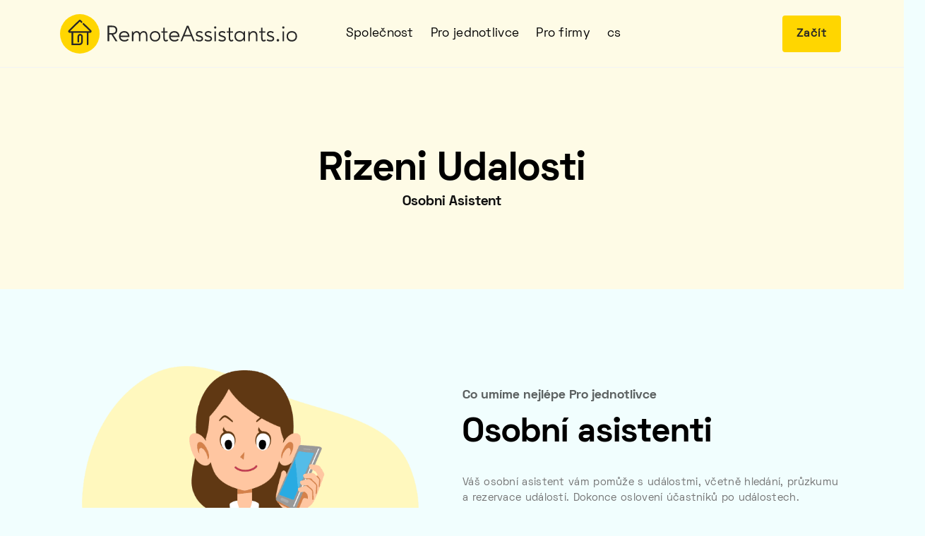

--- FILE ---
content_type: text/html; charset=utf-8
request_url: https://remoteassistants.io/cs/osobni-asistent/rizeni-udalosti
body_size: 8563
content:
<!DOCTYPE html><html lang="cs"><head> <meta charset="UTF-8"> <meta name="viewport" content="width=device-width, initial-scale=1.0"> <meta http-equiv="X-UA-Compatible" content="ie=edge"> <link rel="shortcut icon" href="https://remoteassistants.io/dist/images/icons/fav*32.png" type="image/x-icon" /> <link rel="stylesheet" href="https://remoteassistants.io/dist/css/bootstrap.min.css"> <link rel="stylesheet" href="https://remoteassistants.io/dist/css/owl.carousel.min.css"> <link rel="stylesheet" href="https://remoteassistants.io/dist/css/slick.css"> <link rel="stylesheet" href="https://remoteassistants.io/dist/css/slick-theme.css"> <link rel="stylesheet" href="https://remoteassistants.io/dist/css/aos.css"> <link rel="shortcut icon" href="https://remoteassistants.io/favicon.ico" type="image/png"><link rel="apple-touch-icon" sizes="57x57" href="https://remoteassistants.io/dist/icons/apple-icon-57x57.png" /><link rel="apple-touch-icon" sizes="60x60" href="https://remoteassistants.io/dist/icons/apple-icon-60x60.png" /><link rel="apple-touch-icon" sizes="72x72" href="https://remoteassistants.io/dist/icons/apple-icon-72x72.png" /><link rel="apple-touch-icon" sizes="76x76" href="https://remoteassistants.io/dist/icons/apple-icon-76x76.png" /><link rel="apple-touch-icon" sizes="114x114" href="https://remoteassistants.io/dist/icons/apple-icon-114x114.png" /><link rel="apple-touch-icon" sizes="120x120" href="https://remoteassistants.io/dist/icons/apple-icon-120x120.png" /><link rel="apple-touch-icon" sizes="144x144" href="https://remoteassistants.io/dist/icons/apple-icon-144x144.png" /><link rel="apple-touch-icon" sizes="152x152" href="https://remoteassistants.io/dist/icons/apple-icon-152x152.png" /><link rel="apple-touch-icon" sizes="180x180" href="https://remoteassistants.io/dist/icons/apple-icon-180x180.png" /><link rel="icon" type="image/png" sizes="192x192" href="https://remoteassistants.io/dist/icons/android-icon-192x192.png" /><link rel="icon" type="image/png" sizes="32x32" href="https://remoteassistants.io/dist/icons/favicon-32x32.png" /><link rel="icon" type="image/png" sizes="96x96" href="https://remoteassistants.io/dist/icons/favicon-96x96.png" /><link rel="icon" type="image/png" sizes="16x16" href="https://remoteassistants.io/dist/icons/favicon-16x16.png" /><meta name="msapplication-TileColor" content="#ffffff" /><meta name="msapplication-TileImage" content="https://remoteassistants.io/dist/icons/ms-icon-144x144.png" /><meta name="theme-color" content="#ffffff" /> <link rel="stylesheet" href="https://remoteassistants.io/dist/css/style.css"> <title>Rizeni Udalosti - Osobni Asistent - RemoteAssistants</title><meta property="og:locale" content="en_US" /><meta property="og:site_name" content="RemoteAssistants" /><meta property="og:title" content="Rizeni Udalosti - Osobni Asistent - RemoteAssistants" /><meta property="og:url" content="https://remoteassistants.io/cs/osobni-asistent/rizeni-udalosti" /><meta property="og:type" content="website" /><meta property="og:description" content="Váš osobní asistent vám pomůže s událostmi, včetně hledání, průzkumu a rezervace událostí. Dokonce oslovení účastníků po událostech." /><meta property="og:image" content="https://remoteassistants.io/dist/icons/og.image.png" /><meta property="article:publisher" content="https://www.facebook.com/RemoteAssistants.io" /><meta itemprop="name" content="RemoteAssistants" /><meta itemprop="headline" content="Rizeni Udalosti - Osobni Asistent - RemoteAssistants" /><meta itemprop="description" content="Váš osobní asistent vám pomůže s událostmi, včetně hledání, průzkumu a rezervace událostí. Dokonce oslovení účastníků po událostech." /><meta itemprop="publisher" content="RemoteAssistants" /><meta name="twitter:title" content="Rizeni Udalosti - Osobni Asistent - RemoteAssistants" /><meta name="twitter:url" content="https://remoteassistants.io/cs/osobni-asistent/rizeni-udalosti" /><meta name="twitter:description" content="Váš osobní asistent vám pomůže s událostmi, včetně hledání, průzkumu a rezervace událostí. Dokonce oslovení účastníků po událostech." /><meta name="twitter:card" content="summary_large_image" /><meta name="twitter:image" content="https://remoteassistants.io/dist/icons/og.image.png" /><link rel="canonical" href="https://remoteassistants.io/cs/osobni-asistent/rizeni-udalosti" /><meta name="description" content="Váš osobní asistent vám pomůže s událostmi, včetně hledání, průzkumu a rezervace událostí. Dokonce oslovení účastníků po událostech." /><link rel="alternate" hreflang="x-default" href="https://remoteassistants.io/en/personal-assistant/events-management"/><link rel="alternate" hreflang="be" href="https://remoteassistants.io/be/asabisty-asistent/padziei-mieniedzmient"/><link rel="alternate" hreflang="bg" href="https://remoteassistants.io/bg/lichen-asistent/upravlenie-na-subitiya"/><link rel="alternate" hreflang="cs" href="https://remoteassistants.io/cs/osobni-asistent/rizeni-udalosti"/><link rel="alternate" hreflang="da" href="https://remoteassistants.io/da/personlig-assistent/events-management"/><link rel="alternate" hreflang="de" href="https://remoteassistants.io/de/personlicher-assistent/eventmanagement"/><link rel="alternate" hreflang="el" href="https://remoteassistants.io/el/prosopikos-voithos/diacheirisi-ekdiloseon"/><link rel="alternate" hreflang="en" href="https://remoteassistants.io/en/personal-assistant/events-management"/><link rel="alternate" hreflang="es" href="https://remoteassistants.io/es/asistente-personal/manejo-de-eventos"/><link rel="alternate" hreflang="fi" href="https://remoteassistants.io/fi/henkilokohtainen-avustaja/tapahtumien-hallinta"/><link rel="alternate" hreflang="fr" href="https://remoteassistants.io/fr/assistant-personnel/gestion-d-evenements"/><link rel="alternate" hreflang="it" href="https://remoteassistants.io/it/assistente-personale/gestione-eventi"/><link rel="alternate" hreflang="lt" href="https://remoteassistants.io/lt/asmeninis-asistentas/renginiu-valdymas"/><link rel="alternate" hreflang="mk" href="https://remoteassistants.io/mk/licen-pomosnik/upravuvanje-so-nastani"/><link rel="alternate" hreflang="nl" href="https://remoteassistants.io/nl/persoonlijke-assistent/evenementenbeheer"/><link rel="alternate" hreflang="pt" href="https://remoteassistants.io/pt/assistente-pessoal/gerenciamento-de-eventos"/><link rel="alternate" hreflang="ro" href="https://remoteassistants.io/ro/asistent-personal/managementul-evenimentelor"/><link rel="alternate" hreflang="sk" href="https://remoteassistants.io/sk/osobny-asistent/riadenie-udalosti"/><link rel="alternate" hreflang="sl" href="https://remoteassistants.io/sl/osebni-pomocnik/upravljanje-dogodkov"/><link rel="alternate" hreflang="sq" href="https://remoteassistants.io/sq/ndihmes-personal/menaxhimin-e-ngjarjeve"/><link rel="alternate" hreflang="sv" href="https://remoteassistants.io/sv/personlig-assistent/evenemangshantering"/><link rel="stylesheet" href="https://remoteassistants.io/dist/css/flags.min.css"><style>@keyframes pulse-black {0% {transform: scale(0.95);}70% {transform: scale(1);}100% {transform: scale(0.95);}}.pulse {transform: scale(1);animation: pulse-black 4s infinite;}.navbar .navbar-menu > li .sub-menu {min-width: 18rem;}.btn-secondary {color: #272727;background: #ffd600;border: solid 2px #ffd600;}.btn-secondary:hover {background: #f9d204 !important;border: solid 2px #f9d204 !important;}.btn-primary:hover {background: #F24740 !important;border: solid 2px #F24740;}.navbar .navbar-menu > li:hover {color: #FF544D;}.navbar .navbar-menu > li > a:hover {color: #FF544D;}.navbar .navbar-menu > li:hover::before {background: #FF544D;}.navbar .navbar-menu > li .sub-menu li a {padding: 0 2.1em;}.header.has-style6 .header-img img {width: 90%;}.section .section-subtitle {color: #5c6161;}.section .testimonial-box .box-right {background: #272727;}.section.section-video {background: #fbffff !important;}.footer .list-title::before {content: "";position: absolute;left: 0;top: 4px;height: 0rem;width: 0rem;background: transparent;border-radius: 0px;}.footer .list-title {padding-left: 0 !important;}.footer .list-address-header {margin-bottom: 0;}.footer .list-address li {margin-bottom: 0;}.bg-secondary {background: #fff8be !important;}.footer.has-style1 .footer-head {position: relative;background: #FEFBE6;}.super-light-yellow {background: #FEFBE6;}.btn-primary {background: #FF544D;border: solid 2px #FF544D;}.section.is-sm {padding-bottom: 57px;}.footer.has-style1 .footer-head .to-top {background: #272727cc;}.footer.has-style1 .footer-head .to-top:hover {background: #FF544D !important;}.slick-dots .slick-active {background: #FF8782;border: solid 1px #FF8782;}.slick-dots li:hover {background: #FF544D;border: solid 1px #FF544D;}.post-wrap .post-content .post-author a {color: #FF8782;}.post-wrap .post-content .post-title a:hover {color: #FF8782;}.post-wrap .post-img::after {background-color: #FF8782;}.text-primary {color: #FF544D !important;}.section .section-title.is-center ::before {background: #FF544D;}.grayscale { filter: gray; /* IE6-9 */ -webkit-filter: grayscale(1); /* Google Chrome, Safari 6+ & Opera 15+ */ filter: grayscale(1); /* Microsoft Edge and Firefox 35+ */}/* Disable grayscale on hover */.grayscale:hover { -webkit-filter: grayscale(0); filter: none;}.section.section-companies.has-style1 {border: solid 1px #ffe6e5;}.box.has-shadow {border: solid 1px #ffe6e5;}.grayed-out {color: #c8c8c8 !important;text-decoration: line-through;}.box.has-secondary-bg {background: #FF8782;}ion-icon.md.hydrated {color: #272727;}.header-page2 {background: #FEFBE6;}.section .section-title {text-transform: inherit;max-width: 59rem;}.navbar .dropdown-mobile {border-left: solid 3px #FF544D;background: #ffe7e6;}.navbar .mobile-menu li a:hover {color: #FF544D;}.plan-single.top-header {margin-top: -2rem;}body {background: #f1fefe;}.navbar {background: #FEFBE6;}.box.has-shadow:hover {cursor: pointer !important;}.section.section-plans .plan-item .plan-price {font-weight: bold;font-family: 'Helvetica','Arial';}.flex.start {justify-content: center;}.section.section-plans .plan-item .plan-title {text-align:center !important;}.section.section-plans .plan-item .billed {text-align: center;}.btn-secondary-cart {color: #272727;background: rgba(82,82,128,0.08);border: rgba(82,82,128,0.08);}.btn-linkers {color: #272727;background: transparent;border: solid 2px #000000;}@media only screen and (max-width: 600px) {.navbar .logo {height: 2.4rem;}.flag-brand {margin-top: 5px;}.country-language {color:#000; font-weight:light;display: list-item;font-size: x-large;}.country-name {font-size: x-large;color: #000;font-weight: bolder;padding-top: 30px;margin-top: 10px;}.country-image {margin-right: 10px; }.footer .draw1::before {background-image: none !important;}.extend-mobile-btn {display: block;width: 100%;}.navbar-brand {margin-right: 0rem;}}@media only screen and (min-width: 600px) {.navbar .navbar-menu > li .sub-menu li a {font-size: 0.88rem;}.navbar .logo {height: 3.5rem;}.flag-brand {margin-right: 4rem;margin-top: 33px;}.country-name {color: #000;font-weight:bold;}.country-image {margin-right: 10px; }.country-language {padding-left: 20px;color: #000;font-size: x-large;font-weight:light;}.country-language:hover {color:#000;text-decoration: underline;font-weight:light;}.navbar-brand {margin-right: 4rem;}}.bg-dark {background: #272727 !important;}</style><script type="application/ld+json">{"@context": "http://schema.org","@type": "Organization","name": "RemoteAssistants","url": "https://remoteassistants.io","logo": "https://remoteassistants.io/dist/icons/android-icon-192x192.png","sameAs": ["https://www.facebook.com/RemoteAssistants.io", "https://www.linkedin.com/company/37392732/"],"contactPoint": [{ "@type": "ContactPoint", "telephone": "+41-43-505-15-82", "contactType": "sales" }]}</script></head><body><header class="header-page2" > <nav class="navbar is-dark"> <div class="container"> <div class="flex"> <a href="https://remoteassistants.io/cs" class="navbar-brand flex vcenter" title="RemoteAssistants"><img data-aos="fade-right" class="logo" src="https://remoteassistants.io/dist/images/logos/logo-dark.svg" alt="RemoteAssistants" /></a> <ul class="navbar-menu"><li class="menu-item-has-children" data-aos="fade-left" data-aos-delay="100"><a>Společnost</a><ul class="sub-menu"><li><a class="fade-page" href="https://remoteassistants.io/cs/o" title="O">O</a></li><li><a class="fade-page" href="https://remoteassistants.io/cs/kontakt" title="Kontaktujte nás">Kontaktujte nás</a></li><li><a class="fade-page" href="https://remoteassistants.io/cs/pravni/podminky-pouziti" title="Podmínky použití">Podmínky použití</a></li><li><a class="fade-page" href="https://remoteassistants.io/cs/pravni/zasady-ochrany-osobnich-udaju" title="Zásady ochrany osobních údajů">Zásady ochrany osobních údajů</a></li></ul></li><li class="menu-item-has-children" data-aos="fade-left" data-aos-delay="150"><a>Pro jednotlivce</a><ul class="sub-menu"><li><a class="fade-page" href="https://remoteassistants.io/cs/osobni-asistent" title="Přehled osobního asistenta">Přehled osobního asistenta</a></li><li><a class="fade-page" href="https://remoteassistants.io/cs/osobni-asistent/sprava-kalendare" title="Správa kalendáře">Správa kalendáře</a></li><li><a class="fade-page" href="https://remoteassistants.io/cs/osobni-asistent/e-mailova-sprava" title="Správa e-mailů">Správa e-mailů</a> </li><li><a class="fade-page" href="https://remoteassistants.io/cs/osobni-asistent/cestovni-management" title="Správa cestování">Správa cestování</a> </li><li><a class="fade-page" href="https://remoteassistants.io/cs/osobni-asistent/rizeni-udalosti" title="Správa událostí">Správa událostí</a></li><li><a class="fade-page" href="https://remoteassistants.io/cs/osobni-asistent/administrativni-management" title="Administrativní management">Administrativní management</a></li><li><a class="fade-page" href="https://remoteassistants.io/cs/osobni-asistent/vstup-dat" title="Vstup dat">Vstup dat</a></li><li><a class="fade-page" href="https://remoteassistants.io/cs/osobni-asistent/vyzkum" title="Výzkum">Výzkum</a></li></ul></li><li class="menu-item-has-children" data-aos="fade-left" data-aos-delay="200"><a>Pro firmy</a><ul class="sub-menu"><li><a class="fade-page" href="https://remoteassistants.io/cs/vykonny-asistent" title="Přehled výkonného asistenta">Přehled výkonného asistenta</a></li><li><a class="fade-page" href="https://remoteassistants.io/cs/vykonny-asistent/sprava-kalendare-pro-firmy" title="Správa obchodního kalendáře">Správa obchodního kalendáře</a></li><li><a class="fade-page" href="https://remoteassistants.io/cs/vykonny-asistent/e-mailova-sprava-pro-firmy" title="Správa obchodních e-mailů">Správa obchodních e-mailů</a> </li><li><a class="fade-page" href="https://remoteassistants.io/cs/vykonny-asistent/cestovni-management-pro-firmy" title="">Řízení služební cesty</a> </li><li><a class="fade-page" href="https://remoteassistants.io/cs/vykonny-asistent/sprava-kontaktu-pro-firmy" title="">Správa kontaktů</a></li><li><a class="fade-page" href="https://remoteassistants.io/cs/vykonny-asistent/office-management-for-enterprises" title="">Správa kanceláře</a></li><li><a class="fade-page" href="https://remoteassistants.io/cs/vykonny-asistent/administrativni-sprava-pro-firmy" title="Administrativní management">Administrativní management</a></li><li><a class="fade-page" href="https://remoteassistants.io/cs/vykonny-asistent/akce-management-pro-podniky" title="Správa obchodních událostí">Správa obchodních událostí</a></li><li><a class="fade-page" href="https://remoteassistants.io/cs/vykonny-asistent/zadavani-dat-pro-podniky" title="Vstup dat">Vstup dat</a></li><li><a class="fade-page" href="https://remoteassistants.io/cs/vykonny-asistent/vyzkum-pro-podniky" title="Výzkum">Výzkum</a></li></ul></li><li class="menu-item-has-children" data-aos="fade-left" data-aos-delay="250"><a href="https://remoteassistants.io/cs/jazyky" title="čeština">cs</a></li></ul> </div> <div class="level-right"> <div class="navbar-menu"> <a href="https://order.remoteassistants.io/cs" data-aos="fade-left" data-aos-delay="400" class="btn btn-secondary mr-1" title="Začít"> Začít </a> </div> <div class="mobile-overlay"> <div class="mobile-overlay-bg"></div> <div class="mobile-menu"> <div class="close"> <ion-icon class="close-mobile-menu" name="close-outline"></ion-icon> </div> <ul> <li><a class="has-dropdown-m " href="#"> Společnost <ion-icon name="add-outline"></ion-icon> </a> <ul class="dropdown-mobile"> <li><a href="https://remoteassistants.io/cs/o" title="O">O</a> </li> <li><a href="https://remoteassistants.io/cs/kontakt" title="Kontaktujte nás">Kontaktujte nás</a> </li> <li><a href="https://remoteassistants.io/cs/pravni/podminky-pouziti" title="Podmínky použití">Podmínky použití</a> </li> <li><a href="https://remoteassistants.io/cs/pravni/zasady-ochrany-osobnich-udaju" title="Zásady ochrany osobních údajů">Zásady ochrany osobních údajů</a> </li> </ul> </li> <li><a class="has-dropdown-m " href="#"> Pro jednotlivce <ion-icon name="add-outline"></ion-icon> </a> <ul class="dropdown-mobile"><li><a class="fade-page" href="https://remoteassistants.io/cs/osobni-asistent" title="Přehled osobního asistenta">Přehled osobního asistenta</a></li><li><a class="fade-page" href="https://remoteassistants.io/cs/osobni-asistent/sprava-kalendare" title="Správa kalendáře">Správa kalendáře</a></li><li><a class="fade-page" href="https://remoteassistants.io/cs/osobni-asistent/e-mailova-sprava" title="Správa e-mailů">Správa e-mailů</a> </li><li><a class="fade-page" href="https://remoteassistants.io/cs/osobni-asistent/cestovni-management" title="Správa cestování">Správa cestování</a> </li><li><a class="fade-page" href="https://remoteassistants.io/cs/osobni-asistent/rizeni-udalosti" title="Správa událostí">Správa událostí</a></li><li><a class="fade-page" href="https://remoteassistants.io/cs/osobni-asistent/administrativni-management" title="Administrativní management">Administrativní management</a></li><li><a class="fade-page" href="https://remoteassistants.io/cs/osobni-asistent/vstup-dat" title="Vstup dat">Vstup dat</a></li><li><a class="fade-page" href="https://remoteassistants.io/cs/osobni-asistent/vyzkum" title="Výzkum">Výzkum</a></li> </ul> </li> <li><a class="has-dropdown-m" href="#"> Pro firmy <ion-icon name="add-outline"></ion-icon> </a> <ul class="dropdown-mobile"><li><a class="fade-page" href="https://remoteassistants.io/cs/vykonny-asistent" title="Přehled výkonného asistenta">Přehled výkonného asistenta</a></li><li><a class="fade-page" href="https://remoteassistants.io/cs/vykonny-asistent/sprava-kalendare-pro-firmy" title="Správa obchodního kalendáře">Správa obchodního kalendáře</a></li><li><a class="fade-page" href="https://remoteassistants.io/cs/vykonny-asistent/e-mailova-sprava-pro-firmy" title="Správa obchodních e-mailů">Správa obchodních e-mailů</a> </li><li><a class="fade-page" href="https://remoteassistants.io/cs/vykonny-asistent/cestovni-management-pro-firmy" title="">Řízení služební cesty</a> </li><li><a class="fade-page" href="https://remoteassistants.io/cs/vykonny-asistent/sprava-kontaktu-pro-firmy" title="">Správa kontaktů</a></li><li><a class="fade-page" href="https://remoteassistants.io/cs/vykonny-asistent/office-management-for-enterprises" title="">Správa kanceláře</a></li><li><a class="fade-page" href="https://remoteassistants.io/cs/vykonny-asistent/administrativni-sprava-pro-firmy" title="Administrativní management">Administrativní management</a></li><li><a class="fade-page" href="https://remoteassistants.io/cs/vykonny-asistent/akce-management-pro-podniky" title="Správa obchodních událostí">Správa obchodních událostí</a></li><li><a class="fade-page" href="https://remoteassistants.io/cs/vykonny-asistent/zadavani-dat-pro-podniky" title="Vstup dat">Vstup dat</a></li><li><a class="fade-page" href="https://remoteassistants.io/cs/vykonny-asistent/vyzkum-pro-podniky" title="Výzkum">Výzkum</a></li> </ul> </li> <li><a class="has-dropdown-m" href="#">čeština <ion-icon name="add-outline"></ion-icon></a> <ul class="dropdown-mobile"><li><a class="fade-page" href="https://remoteassistants.io/be" title="Běloruština">Běloruština</a></li><li><a class="fade-page" href="https://remoteassistants.io/bg" title="Bulharština">Bulharština</a></li><li><a class="fade-page" href="https://remoteassistants.io/cs" title="čeština">čeština</a></li><li><a class="fade-page" href="https://remoteassistants.io/da" title="Dánština">Dánština</a></li><li><a class="fade-page" href="https://remoteassistants.io/de" title="Němčina">Němčina</a></li><li><a class="fade-page" href="https://remoteassistants.io/el" title="řečtina">řečtina</a></li><li><a class="fade-page" href="https://remoteassistants.io/en" title="Angličtina">Angličtina</a></li><li><a class="fade-page" href="https://remoteassistants.io/es" title="španělština">španělština</a></li><li><a class="fade-page" href="https://remoteassistants.io/fi" title="Finština">Finština</a></li><li><a class="fade-page" href="https://remoteassistants.io/fr" title="Francouzština">Francouzština</a></li><li><a class="fade-page" href="https://remoteassistants.io/it" title="Italština">Italština</a></li><li><a class="fade-page" href="https://remoteassistants.io/lt" title="Litevština">Litevština</a></li><li><a class="fade-page" href="https://remoteassistants.io/mk" title="Makedonština">Makedonština</a></li><li><a class="fade-page" href="https://remoteassistants.io/nl" title="Nizozemština">Nizozemština</a></li><li><a class="fade-page" href="https://remoteassistants.io/pt" title="Portugalština">Portugalština</a></li><li><a class="fade-page" href="https://remoteassistants.io/ro" title="Rumunština">Rumunština</a></li><li><a class="fade-page" href="https://remoteassistants.io/sk" title="Slovenština">Slovenština</a></li><li><a class="fade-page" href="https://remoteassistants.io/sl" title="Slovinština">Slovinština</a></li><li><a class="fade-page" href="https://remoteassistants.io/sq" title="Albánština">Albánština</a></li><li><a class="fade-page" href="https://remoteassistants.io/sv" title="švédština">švédština</a></li> </ul> </li> <li><a href="https://remoteassistants.io/cs/kontakt" title="Kontaktujte nás">Kontaktujte nás</a> </li> </ul> <div class="copyright">© Cybrient Technologies SA, 2026. Všechna práva vyhrazena.</div> </div> </div> <div class="flex"> <div class="menu-toggle-icon"> <div class="menu-toggle"> <div class="menu"> <input type="checkbox" /> <div class="line-menu"></div> <div class="line-menu"></div> <div class="line-menu"></div> </div> </div> </div> </div> </div> </div> </nav><div class="header-wrap"><div class="container"><h2 class="header-title text-center aos-init aos-animate" data-aos="fade-up" data-aos-delay="500">Rizeni Udalosti</h2><h4 class="text-center">Osobni Asistent<//h4></div></div> </header><section class="section is-sm section-about pt-30"><div class="container"><div class="row flex vcenter"><div class="col-lg-6 mb-sm-20"><img class="screen" src="https://remoteassistants.io/dist/images/bg/bg1.png" alt=""></div><div class="col-lg-6"><div class="section-head mb-0"><h5 class="section-subtitle ">Co umíme nejlépe Pro jednotlivce</h5><h2 class="section-title ">Osobní asistenti</h2><p class="section-desc">Váš osobní asistent vám pomůže s událostmi, včetně hledání, průzkumu a rezervace událostí. Dokonce oslovení účastníků po událostech.</p><p class="section-desc">Naše společnost se specializuje na poskytování osobních asistentů na dálku. Od správy vašeho osobního kalendáře, doručené pošty, cestování a událostí může naše společnost pokrýt celé spektrum služeb souvisejících s osobními asistenty.</p><a href="https://remoteassistants.io/cs/osobni-asistent" class="btn btn-linkers" title="Podívejte se na naše služby osobních asistentů">Podívejte se na naše služby osobních asistentů</a></div></div></div></div></section><section class="section is-sm section-video bg-secondary"><div class="container"><div class="row flex vcenter"><div class="col-lg-6"><div class="info"><div class="section-head mb-0"><h5 class="section-subtitle">Ale proč?</h5><h2 class="section-title ">Proč děláme to, co děláme?</h2><p class="section-desc max-30 mb-0">Pandemie Covid-19 ovlivňuje miliardy lidí po celém světě. Tím je ovlivněn každý. Toto tvrzení je ještě přesnější, když uvažujeme o malých a středních podnicích. Jsou páteří ekonomiky. Potřebují naši podporu, zejména pokud jde o digitální transformaci v doménách, jako jsou správy, back office, výkonní asistenti a zákaznická podpora. Naším cílem ve společnosti RemoteAssistants je nadále působit poskytováním nadstandardních asistenčních služeb a pomáhat podnikům našich klientů zvládnout tuto pandemii.</p></div></div></div></div></div><div class="video "><img src="https://remoteassistants.io/dist/images/bg/pandemic-impact.jpg" alt="Ilustrace pandemie Covid-19"></div></section><section class="section is-sm section-plans top-bg-secondary pt-0"><img class="section-particle top-0" src="https://remoteassistants.io/dist/images/others/particle.svg" alt="Particles"><div class="container"><div class="d-flex justify-content-center swith-plan pt-10"><label class="toggler toggler--is-active" id="filt-monthly">Měsíční</label><div class="toggle"> <input type="checkbox" id="switcher" class="check"> <b class="b switch"></b></div><label class="toggler" id="filt-hourly">týdně</label></div><div id="monthly" class="wrapper-full"> <div class="row d-flex align-items-lg-center align-items-start min-30 justify-content-center"> <div class="col-lg-4 col-md-6 aos-init aos-animate" data-aos="fade-right" data-aos-delay="100"> <div class="plan-item has-style1"> <div class="plan-head "> <h4 class="plan-title">PA Starter</h4> <p class="plan-desc"></p> <div class="flex start"> <div class="plan-price">$945</div> <span class="price-var ">/mo</span> </div> <p class="billed">Účtováno měsíčně</p> <div class="flex center mt-1"> <a href="https://remoteassistants.io/cs/kontakt" class="btn btn-secondary-cart btn-block ">Pojďme na to!</a> </div> </div> <div class="plan-body"> <ul class="list-items"><li class="item"> <img src="https://remoteassistants.io/dist/images/others/tick-price.svg" alt="Zaškrtnutí"> Vstup dat</li><li class="item"> <img src="https://remoteassistants.io/dist/images/others/tick-price.svg" alt="Zaškrtnutí"> Výzkum</li><li class="item grayed-out"> Správa kalendáře</li><li class="item grayed-out"> Správa e-mailů</li><li class="item grayed-out"> Správa cestování</li><li class="item grayed-out"> Administrativní management</li><li class="item grayed-out"> Správa událostí</li> </ul> </div> </div> </div> <div class=" col-lg-4 col-md-6"> <div class="plan-item has-style2 is-active"> <div class="best-choose"> Best choice </div> <div class="plan-head"> <h4 class="plan-title">PA Supportive</h4> <p class="plan-desc"></p> <div class="flex start"> <div class="plan-price">$1,450</div> <span class="price-var ">/mo</span> </div> <p class="billed">Účtováno měsíčně</p> <div class="flex center mt-1"> <a href="https://remoteassistants.io/cs/kontakt" class="btn btn-primary btn-block ">Pojďme na to!</a> </div> </div> <div class="plan-body"> <ul class="list-items"><li class="item"> <img src="https://remoteassistants.io/dist/images/others/tick-price.svg" alt="Zaškrtnutí"> Vstup dat</li><li class="item"> <img src="https://remoteassistants.io/dist/images/others/tick-price.svg" alt="Zaškrtnutí"> Výzkum</li><li class="item"> <img src="https://remoteassistants.io/dist/images/others/tick-price.svg" alt="Zaškrtnutí"> Správa cestování</li><li class="item"> <img src="https://remoteassistants.io/dist/images/others/tick-price.svg" alt="Zaškrtnutí"> Správa kalendáře</li><li class="item grayed-out"> Správa událostí</li><li class="item grayed-out"> Správa e-mailů</li><li class="item grayed-out"> Administrativní management</li> </ul> </div> </div> </div> <div class="col-lg-4 col-md-6 aos-init aos-animate" data-aos="fade-left" data-aos-delay="100"> <div class="plan-item has-style1 "> <div class="plan-head "> <h4 class="plan-title">PA Dedicated</h4> <p class="plan-desc"></p> <div class="flex start"> <div class="plan-price">$3,265</div> <span class="price-var ">/mo</span> </div> <p class="billed">Účtováno měsíčně</p> <div class="flex center mt-1"> <a href="https://remoteassistants.io/cs/kontakt" class="btn btn-secondary-cart btn-block ">Pojďme na to!</a> </div> </div> <div class="plan-body"> <ul class="list-items"><li class="item"> <img src="https://remoteassistants.io/dist/images/others/tick-price.svg" alt="Zaškrtnutí"> Vstup dat</li><li class="item"> <img src="https://remoteassistants.io/dist/images/others/tick-price.svg" alt="Zaškrtnutí"> Výzkum</li><li class="item"> <img src="https://remoteassistants.io/dist/images/others/tick-price.svg" alt="Zaškrtnutí"> Správa kalendáře</li><li class="item"> <img src="https://remoteassistants.io/dist/images/others/tick-price.svg" alt="Zaškrtnutí"> Správa e-mailů</li><li class="item"> <img src="https://remoteassistants.io/dist/images/others/tick-price.svg" alt="Zaškrtnutí"> Správa cestování</li><li class="item"> <img src="https://remoteassistants.io/dist/images/others/tick-price.svg" alt="Zaškrtnutí"> Administrativní management</li><li class="item"> <img src="https://remoteassistants.io/dist/images/others/tick-price.svg" alt="Zaškrtnutí"> Správa událostí</li> </ul> </div> </div> </div> </div> </div> <div id="yearly" class="wrapper-full hidden"><div class="row d-flex align-items-lg-center align-items-start min-30 justify-content-center"><div class="col-lg-4 col-md-6 aos-init aos-animate" data-aos="fade-right" data-aos-delay="100"><div class="plan-item has-style1"><div class="plan-head "><h4 class="plan-title">PA Starter</h4><p class="plan-desc"></p><div class="flex start"><div class="plan-price">$218</div> <span class="price-var ">/týden</span></div><p class="billed">Účtováno týdně</p><div class="flex center mt-1"> <a href="https://remoteassistants.io/cs/kontakt" class="btn btn-secondary-cart btn-block ">Pojďme na to!</a></div></div><div class="plan-body"><ul class="list-items"><li class="item"> <img src="https://remoteassistants.io/dist/images/others/tick-price.svg" alt="Zaškrtnutí"> Vstup dat</li><li class="item"> <img src="https://remoteassistants.io/dist/images/others/tick-price.svg" alt="Zaškrtnutí"> Výzkum</li><li class="item grayed-out"> Správa kalendáře</li><li class="item grayed-out"> Správa e-mailů</li><li class="item grayed-out"> Správa cestování</li><li class="item grayed-out"> Administrativní management</li><li class="item grayed-out"> Správa událostí</li></ul></div></div></div><div class=" col-lg-4 col-md-6"><div class="plan-item has-style2 is-active"><div class="best-choose">Best choice </div><div class="plan-head"><h4 class="plan-title">PA Supportive</h4><p class="plan-desc"></p><div class="flex start"><div class="plan-price">$334</div> <span class="price-var ">/týden</span></div><p class="billed">Účtováno týdně</p><div class="flex center mt-1"> <a href="https://remoteassistants.io/cs/kontakt" class="btn btn-primary btn-block ">Pojďme na to!</a></div></div><div class="plan-body"><ul class="list-items"><li class="item"> <img src="https://remoteassistants.io/dist/images/others/tick-price.svg" alt="Zaškrtnutí"> Vstup dat</li><li class="item"> <img src="https://remoteassistants.io/dist/images/others/tick-price.svg" alt="Zaškrtnutí"> Výzkum</li><li class="item"> <img src="https://remoteassistants.io/dist/images/others/tick-price.svg" alt="Zaškrtnutí"> Správa cestování</li><li class="item"> <img src="https://remoteassistants.io/dist/images/others/tick-price.svg" alt="Zaškrtnutí"> Správa kalendáře</li><li class="item grayed-out"> Správa událostí</li><li class="item grayed-out"> Správa e-mailů</li><li class="item grayed-out"> Administrativní management</li></ul></div></div></div><div class="col-lg-4 col-md-6 aos-init aos-animate" data-aos="fade-left" data-aos-delay="100"><div class="plan-item has-style1 "><div class="plan-head "><h4 class="plan-title">PA Dedicated</h4><p class="plan-desc"></p><div class="flex start"><div class="plan-price">$753</div> <span class="price-var ">/týden</span></div><p class="billed">Účtováno týdně</p><div class="flex center mt-1"> <a href="https://remoteassistants.io/cs/kontakt" class="btn btn-secondary-cart btn-block ">Pojďme na to!</a></div></div><div class="plan-body"><ul class="list-items"><li class="item"> <img src="https://remoteassistants.io/dist/images/others/tick-price.svg" alt="Zaškrtnutí"> Vstup dat</li><li class="item"> <img src="https://remoteassistants.io/dist/images/others/tick-price.svg" alt="Zaškrtnutí"> Výzkum</li><li class="item"> <img src="https://remoteassistants.io/dist/images/others/tick-price.svg" alt="Zaškrtnutí"> Správa kalendáře</li><li class="item"> <img src="https://remoteassistants.io/dist/images/others/tick-price.svg" alt="Zaškrtnutí"> Správa e-mailů</li><li class="item"> <img src="https://remoteassistants.io/dist/images/others/tick-price.svg" alt="Zaškrtnutí"> Správa cestování</li><li class="item"> <img src="https://remoteassistants.io/dist/images/others/tick-price.svg" alt="Zaškrtnutí"> Administrativní management</li><li class="item"> <img src="https://remoteassistants.io/dist/images/others/tick-price.svg" alt="Zaškrtnutí"> Správa událostí</li></ul></div></div></div></div> </div></div></section><div class="container"><div class=" section is-sm"><div class="row"><div class="col-md-6"><div class="section-head "><div><h2 class="section-title mr-5">Co je v ceně?</h2></div><p class=" max-30">Každý plán zahrnuje:</p></div><div class="boxes"><div class="row"><div class="col-lg-11"><div class="box has-shadow has-left-icon"><div class="row"><div class="col-auto"><div class="box-icon"><ion-icon name="rocket-outline" role="img" class="md hydrated" aria-label="rocket-outline"></ion-icon> </div></div><div class="col"><h3 class="box-title">Pojďme na to!</h3><p class="box-desc">Jsme činitelé a nenecháme se zastavit výzvou.</p></div></div></div></div><div class="col-lg-11"><div class="box has-shadow has-left-icon"><div class="row"><div class="col-auto"><div class="box-icon"><ion-icon name="flask-outline" role="img" class="md hydrated" aria-label="flask-outline"></ion-icon> </div></div><div class="col"><h3 class="box-title">Získejte nápady ihned po vybalení z krabice!</h3><p class="box-desc">Při spolupráci s námi rychle zjistíte, že myslíme jinak.</p></div></div></div></div><div class="col-lg-11"><div class="box has-shadow has-left-icon"><div class="row"><div class="col-auto"><div class="box-icon"><ion-icon name="chatbubbles-outline" role="img" class="md hydrated" aria-label="chatbubbles outline"></ion-icon> </div></div><div class="col"><h3 class="box-title">Týdenní / měsíční schůzky</h3><p class="box-desc">V závislosti na vašem plánu nastavíme měsíční nebo týdenní schůzky, abychom vás informovali o našem pokroku a projednali strategii.</p></div></div></div></div><div class="col-lg-11"><div class="box has-shadow has-left-icon"><div class="row"><div class="col-auto"><div class="box-icon"><ion-icon name="lock-closed-outline" role="img" class="md hydrated" aria-label="lock closed outline"></ion-icon> </div></div><div class="col"><h3 class="box-title">Bezpečné, vyhovující</h3><p class="box-desc">Všechno, co s námi sdílíte, bude bezpečně uloženo.</div></div></div></div></div></div></div><div class="col-md-6"><div class=" section"><section class="section super-light-yellow "><div class="row"><div class="col-lg-12"><div class="card-faq"><h4 class="title">Počkejte. Co je mimochodem osobní asistent? Žádám o přítele :)</h4><p class="desc">Osobní asistent je osoba, která vám usnadní pracovní život, usnadní a zjemní život. Zbavte se malých úkolů svých talířů a zaměřte se na to, co umíte nejlépe.</p></div></div><div class="col-lg-12"><div class="card-faq"><h4 class="title">Proč bych měl používat RemoteAssistants.io místo toho, abych někoho najal přímo?</h4><p class="desc">RemoteAssistants.io je součástí větší skupiny se sídlem v Ženevě ve Švýcarsku. MNK Group SA se specializuje na personální obsazení pozic v oblasti technologií. Uvědomili jsme si, že podniky potřebují špičkový personál, nejen programátory. Školíme naše lidi na vysoký standard dodávek a kvality. Naši lidé pomohli našim podnikům uspět. Pomohou vám.</p></div></div><div class="col-lg-12"><div class="card-faq"><h4 class="title">Jak chráníte soukromí a vyměňované údaje?</h4><p class="desc">Při registraci vždy vyžadujeme podepsání smlouvy o mlčenlivosti. Náš tým považuje za vysokou prioritu respektovat soukromí a data vyměňovaná s vaším výkonným asistentem.</p></div></div><div class="col-lg-12"><div class="card-faq"><h4 class="title">Nabízíte podnikové balíčky nebo VIP plány?</h4><p class="desc">Ano, nabízíme možnosti samoobslužné pokladny. V případě větších plánů nás neváhejte kontaktovat</p></div></div><div class="col-lg-12"><div class="card-faq"><h4 class="title">Právě jsem se přihlásil. Co bude dál?</h4><p class="desc">Skvělý! Vítejte na palubě! Někdo z našeho týmu se s vámi brzy spojí a provede vám vše</p></div></div></div></section></div></div></div></div></div><div class="container"><div class=" section is-sm pt-0"><div class=" section section-companies has-style1 "><div class="row min-30 flex center"><div class="col-lg-2 col-md-3 col-6"><div class="company-item"><img src="https://remoteassistants.io/dist/images/logos/careers-sh.png" alt="Careers.sh logo" class="grayscale"></div></div><div class="col-lg-2 col-md-3 col-6"><div class="company-item"><img src="https://remoteassistants.io/dist/images/logos/unicorn.io.svg" alt="Unicorn.io logo" class="grayscale"></div></div><div class="col-lg-2 col-md-3 col-6"><div class="company-item"><img src="https://remoteassistants.io/dist/images/logos/it-jobs-romania.png" alt="IT Jobs Romania logo" class="grayscale"></div></div><div class="col-lg-2 col-md-3 col-6"><div class="company-item"><img src="https://remoteassistants.io/dist/images/logos/onlyremote.io.png" alt="OnlyRemote.io logo" class="grayscale"></div></div><div class="col-lg-2 col-md-3 col-6"><div class="company-item"><img src="https://remoteassistants.io/dist/images/logos/killercoder.io.png" alt="KillerCoder.io logo" class="grayscale"></div></div><div class="col-lg-2 col-md-3 col-6"><div class="company-item"><img src="https://remoteassistants.io/dist/images/logos/crescendo.png" alt="Crescendo.ai logo" class="grayscale"></div></div></div></div></div></div> <footer class="footer has-style1"><div class="footer-head"> <button id="button" class="to-top"> <ion-icon name="arrow-up" role="img" class="md hydrated" aria-label="arrow up"></ion-icon> </button> <div class="section is-sm "> <div class="container"> <h2 class="section-title text-center ml-auto mr-auto">Zaměřte svůj čas na to, v čem vynikáte.<br><span style="font-weight: 400 !important;font-family: 'SpaceGrotesk';">Najměte si nyní vzdáleného asistenta!</span></h2> <div class="flex center mt-5 mb-4"><a href="https://order.remoteassistants.io/cs" class="btn btn-primary btn-lg" title="Začít">Začít</a> </div> </div> </div> </div> <div class="footer-body"> <div class="container"> <div class="row "> <div class="col-lg-3"> <div class="footer-desc"> <div class="logo"><a href="https://remoteassistants.io" title="RemoteAssistants"><img src="https://remoteassistants.io/dist/images/logos/logo-light.svg" alt="RemoteAssistants Logo"></a> </div> <p>RemoteAssistants vám poskytují obrovskou sadu nástrojů a pracovních sil, které vám pomohou rychle dokončit úkoly.<br><br><div><a href="https://cybrient.com" target="_blank" title="remoteassistants.io is part of Cybrient Technologies SA"><img src="https://remoteassistants.io/dist/images/we-are.png" style="height: 65px; border: 1px solid #000;" alt="remoteassistants.io is part of Cybrient Technologies SA"></a></div><br><h6 class="list-title list-address-header"></h6><ul class="list-items list-address"><li><a href="https://cybrient.com/" title="Cybrient Technologies SA" target="_blank"><img src="https://cybrient.com/dist/img/logo/cybrient_logo_white.png" style="max-width: 149px;margin-left: -6px;"></a></li><li>RemoteAssistants</li><li style="font-weight:bold;">Cybrient Technologies SA</li><li>Rue Liotard 6</li><li>1202 Ženeva</li><li>Švýcarsko</li><br><li>p. <a href="tel&#58;+41&#x32;%32%3539&#49;845" rel="nofollow">+41 22 539 1&#x38; &#x34;5</a></li></ul></p> </div> </div> <div class="col-lg-2 col-6"> <h6 class="list-title">Společnost</h6> <ul class="list-items"> <li> <a href="https://remoteassistants.io/cs/o" title="O">O</a></li> <li> <a href="https://remoteassistants.io/cs/kontakt" title="Kontaktujte nás">Kontaktujte nás</a></li> <li> <a href="https://remoteassistants.io/cs/pravni/podminky-pouziti" title="Podmínky použití">Podmínky použití</a></li> <li> <a href="https://remoteassistants.io/cs/pravni/zasady-ochrany-osobnich-udaju" title="Zásady ochrany osobních údajů">Zásady ochrany osobních údajů</a></li> </ul> </div> <div class="col-lg-4 col-6"><h6 class="list-title">Obchodní výkonní asistenti</h6> <ul class="list-items"> <li><a href="https://remoteassistants.io/cs/vykonny-asistent" title="Přehled výkonného asistenta">Přehled výkonného asistenta</a></li> <li><a href="https://remoteassistants.io/cs/vykonny-asistent/sprava-kalendare-pro-firmy" title="Správa obchodního kalendáře">Správa obchodního kalendáře</a></li><li><a href="https://remoteassistants.io/cs/vykonny-asistent/e-mailova-sprava-pro-firmy" title="Správa obchodních e-mailů">Správa obchodních e-mailů</a> </li> <li><a href="https://remoteassistants.io/cs/vykonny-asistent/cestovni-management-pro-firmy" title="Správa cestování Pro firmy">Řízení služební cesty</a> </li> <li><a href="https://remoteassistants.io/cs/vykonny-asistent/sprava-kontaktu-pro-firmy" title="Správa kontaktů Pro firmy">Správa kontaktů</a></li> <li><a href="https://remoteassistants.io/cs/vykonny-asistent/office-management-for-enterprises" title="Správa kanceláře Pro firmy">Správa kanceláře</a></li> <li><a href="https://remoteassistants.io/cs/vykonny-asistent/administrativni-sprava-pro-firmy" title="Administrativní management Pro firmy">Administrativní management</a></li> <li><a href="https://remoteassistants.io/cs/vykonny-asistent/akce-management-pro-podniky" title="Správa obchodních událostí">Správa obchodních událostí</a></li> <li><a href="https://remoteassistants.io/cs/vykonny-asistent/zadavani-dat-pro-podniky" title="Vstup dat Pro firmy">Vstup dat</a></li> <li><a href="https://remoteassistants.io/cs/vykonny-asistent/vyzkum-pro-podniky" title="Výzkum Pro firmy">Výzkum</a></li> </ul> </div> <div class="col-lg-3"> <h6 class="list-title">Osobní asistenti</h6> <ul class="list-items"> <li><a href="https://remoteassistants.io/cs/osobni-asistent" title="Přehled osobního asistenta">Přehled osobního asistenta</a></li> <li><a href="https://remoteassistants.io/cs/osobni-asistent/sprava-kalendare" title="Správa kalendáře">Správa kalendáře</a></li><li><a href="https://remoteassistants.io/cs/osobni-asistent/e-mailova-sprava" title="Správa e-mailů">Správa e-mailů</a> </li> <li><a href="https://remoteassistants.io/cs/osobni-asistent/cestovni-management" title="Správa cestování">Správa cestování</a> </li> <li><a href="https://remoteassistants.io/cs/osobni-asistent/rizeni-udalosti" title="Správa událostí">Správa událostí</a></li> <li><a href="https://remoteassistants.io/cs/osobni-asistent/administrativni-management" title="Administrativní management">Administrativní management</a></li> <li><a href="https://remoteassistants.io/cs/osobni-asistent/rizeni-udalosti" title=""></a></li> <li><a href="https://remoteassistants.io/cs/osobni-asistent/vstup-dat" title="Vstup dat">Vstup dat</a></li> <li><a href="https://remoteassistants.io/cs/osobni-asistent/vyzkum" title="Výzkum">Výzkum</a></li> </ul> </div> </div> </div> <p class="copyright text-center text-copyright">© <a href="https://remoteassistants.io" title="RemoteAssistants" style="color:#FFF; font-weight:bold;">RemoteAssistants</a>, 2026.<br>Všechna práva vyhrazena. - <a href="https://remoteassistants.io/change.md" title="v.1.1.2 Change Log" style="color:#FFF;">v.1.1.2</a></p> </div> </footer><script src="https://remoteassistants.io/dist/js/plugins/jQuery.min.js"></script><script src="https://remoteassistants.io/dist/js/plugins/modernizr.min.js"></script><script src="https://remoteassistants.io/dist/js/plugins/bootstrap.min.js"></script><script src="https://remoteassistants.io/dist/js/plugins/feather-icons.js"></script><script src="https://remoteassistants.io/dist/js/plugins/slick.min.js"></script><script src="https://remoteassistants.io/dist/js/plugins/owl.carousel.min.js"></script><script src="https://remoteassistants.io/dist/js/plugins/aos.js"></script><script src="https://remoteassistants.io/dist/js/plugins/typed.js"></script><script src="https://remoteassistants.io/dist/js/plugins/all.min.js"></script><script src="https://remoteassistants.io/dist/js/plugins/jquery.waypoints.min.js"></script><script src="https://remoteassistants.io/dist/js/plugins/jquery.counterup.min.js"></script><script src="https://unpkg.com/ionicons@5.1.2/dist/ionicons.js"></script><script src="https://remoteassistants.io/dist/js/main.js"></script><script defer src="https://static.cloudflareinsights.com/beacon.min.js/vcd15cbe7772f49c399c6a5babf22c1241717689176015" integrity="sha512-ZpsOmlRQV6y907TI0dKBHq9Md29nnaEIPlkf84rnaERnq6zvWvPUqr2ft8M1aS28oN72PdrCzSjY4U6VaAw1EQ==" data-cf-beacon='{"version":"2024.11.0","token":"5623b553127f4896a4846c9b61ddf772","r":1,"server_timing":{"name":{"cfCacheStatus":true,"cfEdge":true,"cfExtPri":true,"cfL4":true,"cfOrigin":true,"cfSpeedBrain":true},"location_startswith":null}}' crossorigin="anonymous"></script>
</body></html>

--- FILE ---
content_type: image/svg+xml
request_url: https://remoteassistants.io/dist/images/others/particle.svg
body_size: -217
content:
<svg xmlns="http://www.w3.org/2000/svg" width="671.899" height="619.027" viewBox="0 0 671.899 619.027">
  <g id="particle" transform="translate(0 0)" opacity="0.04">
    <path id="Path_16196" data-name="Path 16196" d="M575.969,636.049C692.316,519.7,704.8,322.416,602.624,220.151c-88.049-88-296.663-157.438-486.176-46.955C44.391,218.863-5.052,276.526.412,390.873c12.083,96.889,34.8,224.933,135.494,283.07S420.663,791.534,575.969,636.049Z" transform="translate(0 -116.278)" fill="#1baaa0"/>
  </g>
</svg>


--- FILE ---
content_type: image/svg+xml
request_url: https://remoteassistants.io/dist/images/logos/logo-light.svg
body_size: 3874
content:
<svg width="1917" height="315" viewBox="0 0 1917 315" fill="none" xmlns="http://www.w3.org/2000/svg">
<path d="M409.26 163.18L441.3 216.1C441.66 216.64 442.38 217 443.1 217H454.98C456.42 217 456.96 216.28 456.06 214.84L422.58 162.82C443.46 160.48 455.7 148.06 455.88 127.54C455.7 105.04 440.76 92.08 415.74 92.08C407.82 92.08 399.9 92.08 391.98 92.08C388.02 92.08 384.24 92.08 380.28 92.08C379.2 92.08 378.48 92.8 378.48 93.88V215.2C378.48 216.28 379.2 217 380.28 217H389.46C390.54 217 391.26 216.28 391.26 215.2V163.18C394.86 163.18 400.62 163.18 409.26 163.18ZM416.1 103.42C434.1 103.42 443.28 112.78 443.28 127.72C443.28 142.66 434.1 151.66 416.1 151.66H391.26V103.42H416.1ZM481.032 171.82C483.192 156.7 494.532 146.8 510.732 146.8C526.932 146.8 538.272 156.7 540.432 171.82H481.032ZM481.032 182.26H550.512C551.592 182.26 552.312 181.54 552.312 180.46C552.492 152.2 536.832 135.46 510.732 135.46C486.072 135.46 469.332 152.2 469.332 177.04C469.332 201.88 486.792 218.8 512.712 218.8C526.392 218.8 537.732 214.12 545.112 206.02C545.832 205.3 545.832 204.22 544.932 203.5L539.172 198.1C538.812 197.74 538.272 197.56 537.732 197.56C537.372 197.56 536.832 197.74 536.292 198.28C531.072 204.04 522.792 207.28 512.712 207.28C495.432 207.28 483.372 197.38 481.032 182.26ZM573.932 137.26C572.852 137.26 572.132 137.98 572.132 139.06V215.2C572.132 216.28 572.852 217 573.932 217H582.032C583.112 217 583.832 216.28 583.832 215.2V178.3C584.552 161.2 594.272 146.8 608.312 146.8C619.832 146.8 627.752 153.1 627.752 170.92V215.2C627.752 216.28 628.472 217 629.552 217H637.652C638.732 217 639.452 216.28 639.452 215.2L639.272 179.02C639.812 159.76 649.532 146.8 663.932 146.8C675.452 146.8 683.372 153.1 683.372 170.92V215.2C683.372 216.28 684.092 217 685.172 217H693.452C694.532 217 695.072 216.28 695.072 215.2L694.892 171.1C694.892 146.26 683.012 135.46 665.372 135.46C652.412 135.46 642.332 142.48 636.572 152.92C631.892 140.86 622.352 135.46 609.752 135.46C597.152 135.46 588.332 142.12 583.472 152.2L581.312 139.06C581.132 137.98 580.412 137.26 579.332 137.26H573.932ZM714.899 177.04C714.899 201.88 731.639 218.8 756.299 218.8C781.139 218.8 797.879 201.88 797.879 177.04C797.879 152.2 781.139 135.46 756.299 135.46C731.639 135.46 714.899 152.2 714.899 177.04ZM726.239 177.04C726.239 159.04 738.299 146.8 756.299 146.8C774.299 146.8 786.359 159.04 786.359 177.04C786.359 195.04 774.299 207.28 756.299 207.28C738.299 207.28 726.239 195.04 726.239 177.04ZM833.538 188.38V147.52H854.058C855.138 147.52 855.858 146.8 855.858 145.9V139.06C855.858 137.98 855.138 137.26 854.058 137.26H833.538V109.36C833.538 108.46 832.818 107.74 831.918 107.74H823.638C822.738 107.74 822.018 108.46 822.018 109.54V137.26H808.338C807.258 137.26 806.538 137.98 806.538 139.06V145.9C806.538 146.8 807.258 147.52 808.338 147.52H821.838V189.46C821.658 208.54 828.678 218.8 842.358 218.8C850.278 218.62 856.218 214.66 858.558 212.5C859.458 211.96 859.458 210.88 858.918 209.98L854.058 203.5C853.698 202.96 853.338 202.78 852.798 202.78C852.438 202.78 852.078 202.96 851.538 203.32C849.738 204.76 846.498 207.28 842.898 207.28C836.958 207.28 833.538 202.96 833.538 188.38ZM879.353 171.82C881.513 156.7 892.853 146.8 909.053 146.8C925.253 146.8 936.593 156.7 938.753 171.82H879.353ZM879.353 182.26H948.833C949.913 182.26 950.633 181.54 950.633 180.46C950.812 152.2 935.153 135.46 909.053 135.46C884.393 135.46 867.653 152.2 867.653 177.04C867.653 201.88 885.113 218.8 911.033 218.8C924.713 218.8 936.053 214.12 943.433 206.02C944.153 205.3 944.153 204.22 943.253 203.5L937.493 198.1C937.133 197.74 936.593 197.56 936.053 197.56C935.693 197.56 935.153 197.74 934.613 198.28C929.393 204.04 921.113 207.28 911.033 207.28C893.753 207.28 881.693 197.38 879.353 182.26ZM1043.71 176.86L1059.55 215.74C1059.91 216.46 1060.63 217 1061.35 217H1070.71C1071.97 217 1072.51 216.28 1071.97 215.02L1022.65 93.88C1022.29 92.8 1021.21 92.26 1020.13 92.26H1010.77C1009.69 92.26 1008.79 92.8 1008.43 93.88L958.932 215.02C958.392 216.28 958.932 217 960.372 217H969.372C970.272 217 970.992 216.64 971.352 215.74L987.192 176.86H1043.71ZM1015.63 107.02L1039.21 165.34H991.872L1015.63 107.02ZM1079.99 209.98C1083.23 212.5 1092.59 218.62 1108.07 218.62C1126.61 218.8 1139.03 209.26 1138.49 194.86C1138.13 181.9 1129.49 176.14 1111.67 171.1C1097.63 167.32 1092.59 164.44 1092.59 157.24C1092.59 150.94 1099.07 146.62 1109.15 146.62C1118.33 146.62 1125.35 150.58 1128.41 152.56C1128.77 152.74 1129.13 152.92 1129.31 152.92C1129.85 152.92 1130.39 152.56 1130.57 152.02L1133.99 145.36C1134.35 144.28 1134.17 143.2 1133.45 142.66C1130.57 140.5 1122.65 135.28 1109.87 135.28C1092.41 135.1 1080.53 144.82 1080.89 158.32C1081.25 171.1 1088.81 177.58 1107.35 182.44C1120.49 185.86 1126.79 188.74 1126.97 196.12C1126.97 202.96 1119.77 207.46 1108.79 207.46C1097.63 207.46 1088.99 202.6 1085.75 200.44C1085.39 200.26 1085.03 200.08 1084.67 200.08C1084.13 200.08 1083.77 200.44 1083.41 200.8L1079.63 207.28C1079.09 208.18 1079.27 209.44 1079.99 209.98ZM1151.01 209.98C1154.25 212.5 1163.61 218.62 1179.09 218.62C1197.63 218.8 1210.05 209.26 1209.51 194.86C1209.15 181.9 1200.51 176.14 1182.69 171.1C1168.65 167.32 1163.61 164.44 1163.61 157.24C1163.61 150.94 1170.09 146.62 1180.17 146.62C1189.35 146.62 1196.37 150.58 1199.43 152.56C1199.79 152.74 1200.15 152.92 1200.33 152.92C1200.87 152.92 1201.41 152.56 1201.59 152.02L1205.01 145.36C1205.37 144.28 1205.19 143.2 1204.47 142.66C1201.59 140.5 1193.67 135.28 1180.89 135.28C1163.43 135.1 1151.55 144.82 1151.91 158.32C1152.27 171.1 1159.83 177.58 1178.37 182.44C1191.51 185.86 1197.81 188.74 1197.99 196.12C1197.99 202.96 1190.79 207.46 1179.81 207.46C1168.65 207.46 1160.01 202.6 1156.77 200.44C1156.41 200.26 1156.05 200.08 1155.69 200.08C1155.15 200.08 1154.79 200.44 1154.43 200.8L1150.65 207.28C1150.11 208.18 1150.29 209.44 1151.01 209.98ZM1240.56 138.88C1240.56 137.98 1239.84 137.26 1238.94 137.26H1230.66C1229.76 137.26 1229.04 137.98 1229.04 138.88V215.38C1229.04 216.28 1229.76 217 1230.84 217H1238.94C1240.02 217 1240.56 216.28 1240.56 215.38V138.88ZM1225.8 106.48C1225.8 112.06 1229.58 115.66 1234.98 115.66C1240.38 115.66 1243.8 112.06 1243.8 106.48C1243.8 101.08 1240.38 97.66 1234.98 97.66C1229.58 97.66 1225.8 101.08 1225.8 106.48ZM1260.87 209.98C1264.11 212.5 1273.47 218.62 1288.95 218.62C1307.49 218.8 1319.91 209.26 1319.37 194.86C1319.01 181.9 1310.37 176.14 1292.55 171.1C1278.51 167.32 1273.47 164.44 1273.47 157.24C1273.47 150.94 1279.95 146.62 1290.03 146.62C1299.21 146.62 1306.23 150.58 1309.29 152.56C1309.65 152.74 1310.01 152.92 1310.19 152.92C1310.73 152.92 1311.27 152.56 1311.45 152.02L1314.87 145.36C1315.23 144.28 1315.05 143.2 1314.33 142.66C1311.45 140.5 1303.53 135.28 1290.75 135.28C1273.29 135.1 1261.41 144.82 1261.77 158.32C1262.13 171.1 1269.69 177.58 1288.23 182.44C1301.37 185.86 1307.67 188.74 1307.85 196.12C1307.85 202.96 1300.65 207.46 1289.67 207.46C1278.51 207.46 1269.87 202.6 1266.63 200.44C1266.27 200.26 1265.91 200.08 1265.55 200.08C1265.01 200.08 1264.65 200.44 1264.29 200.8L1260.51 207.28C1259.97 208.18 1260.15 209.44 1260.87 209.98ZM1354.03 188.38V147.52H1374.55C1375.63 147.52 1376.35 146.8 1376.35 145.9V139.06C1376.35 137.98 1375.63 137.26 1374.55 137.26H1354.03V109.36C1354.03 108.46 1353.31 107.74 1352.41 107.74H1344.13C1343.23 107.74 1342.51 108.46 1342.51 109.54V137.26H1328.83C1327.75 137.26 1327.03 137.98 1327.03 139.06V145.9C1327.03 146.8 1327.75 147.52 1328.83 147.52H1342.33V189.46C1342.15 208.54 1349.17 218.8 1362.85 218.8C1370.77 218.62 1376.71 214.66 1379.05 212.5C1379.95 211.96 1379.95 210.88 1379.41 209.98L1374.55 203.5C1374.19 202.96 1373.83 202.78 1373.29 202.78C1372.93 202.78 1372.57 202.96 1372.03 203.32C1370.23 204.76 1366.99 207.28 1363.39 207.28C1357.45 207.28 1354.03 202.96 1354.03 188.38ZM1460.68 152.02C1454.2 141.58 1443.04 135.46 1428.46 135.46C1404.34 135.46 1388.14 152.2 1388.14 177.04C1388.14 201.88 1404.34 218.8 1428.46 218.8C1443.04 218.8 1454.02 212.5 1460.5 202.06L1462.66 215.38C1462.66 216.28 1463.56 217 1464.46 217H1470.4C1471.48 217 1472.2 216.28 1472.2 215.2V138.7C1472.2 137.8 1471.48 137.08 1470.4 137.08H1464.64C1463.74 137.08 1462.84 137.8 1462.66 138.88L1460.68 152.02ZM1399.48 177.04C1399.48 159.04 1411.54 146.8 1429.54 146.8C1447.72 146.8 1460.14 158.86 1460.5 177.04C1459.96 195.22 1447.54 207.28 1429.54 207.28C1411.54 207.28 1399.48 195.04 1399.48 177.04ZM1498.15 215.38C1498.15 216.28 1498.87 217 1499.95 217H1508.05C1509.13 217 1509.85 216.28 1509.85 215.2V178.48C1510.57 161.38 1521.37 146.8 1537.03 146.8C1549.81 146.8 1558.63 153.1 1558.63 170.92V215.38C1558.63 216.28 1559.35 217 1560.43 217H1568.71C1569.61 217 1570.33 216.28 1570.33 215.38V171.1C1570.33 146.26 1557.37 135.46 1538.29 135.46C1524.25 135.46 1514.71 142.48 1509.49 153.1L1507.33 138.88C1507.15 137.98 1506.43 137.26 1505.35 137.26H1499.95C1498.87 137.26 1498.15 137.98 1498.15 138.88V215.38ZM1611.72 188.38V147.52H1632.24C1633.32 147.52 1634.04 146.8 1634.04 145.9V139.06C1634.04 137.98 1633.32 137.26 1632.24 137.26H1611.72V109.36C1611.72 108.46 1611 107.74 1610.1 107.74H1601.82C1600.92 107.74 1600.2 108.46 1600.2 109.54V137.26H1586.52C1585.44 137.26 1584.72 137.98 1584.72 139.06V145.9C1584.72 146.8 1585.44 147.52 1586.52 147.52H1600.02V189.46C1599.84 208.54 1606.86 218.8 1620.54 218.8C1628.46 218.62 1634.4 214.66 1636.74 212.5C1637.64 211.96 1637.64 210.88 1637.1 209.98L1632.24 203.5C1631.88 202.96 1631.52 202.78 1630.98 202.78C1630.62 202.78 1630.26 202.96 1629.72 203.32C1627.92 204.76 1624.68 207.28 1621.08 207.28C1615.14 207.28 1611.72 202.96 1611.72 188.38ZM1645.66 209.98C1648.9 212.5 1658.26 218.62 1673.74 218.62C1692.28 218.8 1704.7 209.26 1704.16 194.86C1703.8 181.9 1695.16 176.14 1677.34 171.1C1663.3 167.32 1658.26 164.44 1658.26 157.24C1658.26 150.94 1664.74 146.62 1674.82 146.62C1684 146.62 1691.02 150.58 1694.08 152.56C1694.44 152.74 1694.8 152.92 1694.98 152.92C1695.52 152.92 1696.06 152.56 1696.24 152.02L1699.66 145.36C1700.02 144.28 1699.84 143.2 1699.12 142.66C1696.24 140.5 1688.32 135.28 1675.54 135.28C1658.08 135.1 1646.2 144.82 1646.56 158.32C1646.92 171.1 1654.48 177.58 1673.02 182.44C1686.16 185.86 1692.46 188.74 1692.64 196.12C1692.64 202.96 1685.44 207.46 1674.46 207.46C1663.3 207.46 1654.66 202.6 1651.42 200.44C1651.06 200.26 1650.7 200.08 1650.34 200.08C1649.8 200.08 1649.44 200.44 1649.08 200.8L1645.3 207.28C1644.76 208.18 1644.94 209.44 1645.66 209.98ZM1723.69 208.72C1723.69 214.66 1727.65 218.8 1733.77 218.8C1739.71 218.8 1743.67 214.66 1743.67 208.72C1743.67 202.6 1739.71 198.64 1733.77 198.64C1727.65 198.64 1723.69 202.6 1723.69 208.72ZM1782.5 138.88C1782.5 137.98 1781.78 137.26 1780.88 137.26H1772.6C1771.7 137.26 1770.98 137.98 1770.98 138.88V215.38C1770.98 216.28 1771.7 217 1772.78 217H1780.88C1781.96 217 1782.5 216.28 1782.5 215.38V138.88ZM1767.74 106.48C1767.74 112.06 1771.52 115.66 1776.92 115.66C1782.32 115.66 1785.74 112.06 1785.74 106.48C1785.74 101.08 1782.32 97.66 1776.92 97.66C1771.52 97.66 1767.74 101.08 1767.74 106.48ZM1802.98 177.04C1802.98 201.88 1819.72 218.8 1844.38 218.8C1869.22 218.8 1885.96 201.88 1885.96 177.04C1885.96 152.2 1869.22 135.46 1844.38 135.46C1819.72 135.46 1802.98 152.2 1802.98 177.04ZM1814.32 177.04C1814.32 159.04 1826.38 146.8 1844.38 146.8C1862.38 146.8 1874.44 159.04 1874.44 177.04C1874.44 195.04 1862.38 207.28 1844.38 207.28C1826.38 207.28 1814.32 195.04 1814.32 177.04Z" fill="white"/>
<circle cx="157.5" cy="157.5" r="157.5" fill="#FFD600"/>
<path d="M145.721 220V178.701C145.721 170.633 152.261 164.093 160.329 164.093V164.093C168.397 164.093 174.937 170.633 174.937 178.701V221C174.937 232.046 165.983 241 154.937 241H98.2973V142.542H219.396M219.396 142.542V241M219.396 142.542H239.802C244.274 142.542 246.497 137.12 243.311 133.981L186.5 78M97 142.542H76.1666C71.6987 142.542 69.474 137.129 72.6508 133.987L154.077 53.4613C156.018 51.541 159.142 51.534 161.092 53.4455L171.351 63.5" stroke="#272727" stroke-width="13" stroke-linecap="round"/>
</svg>
